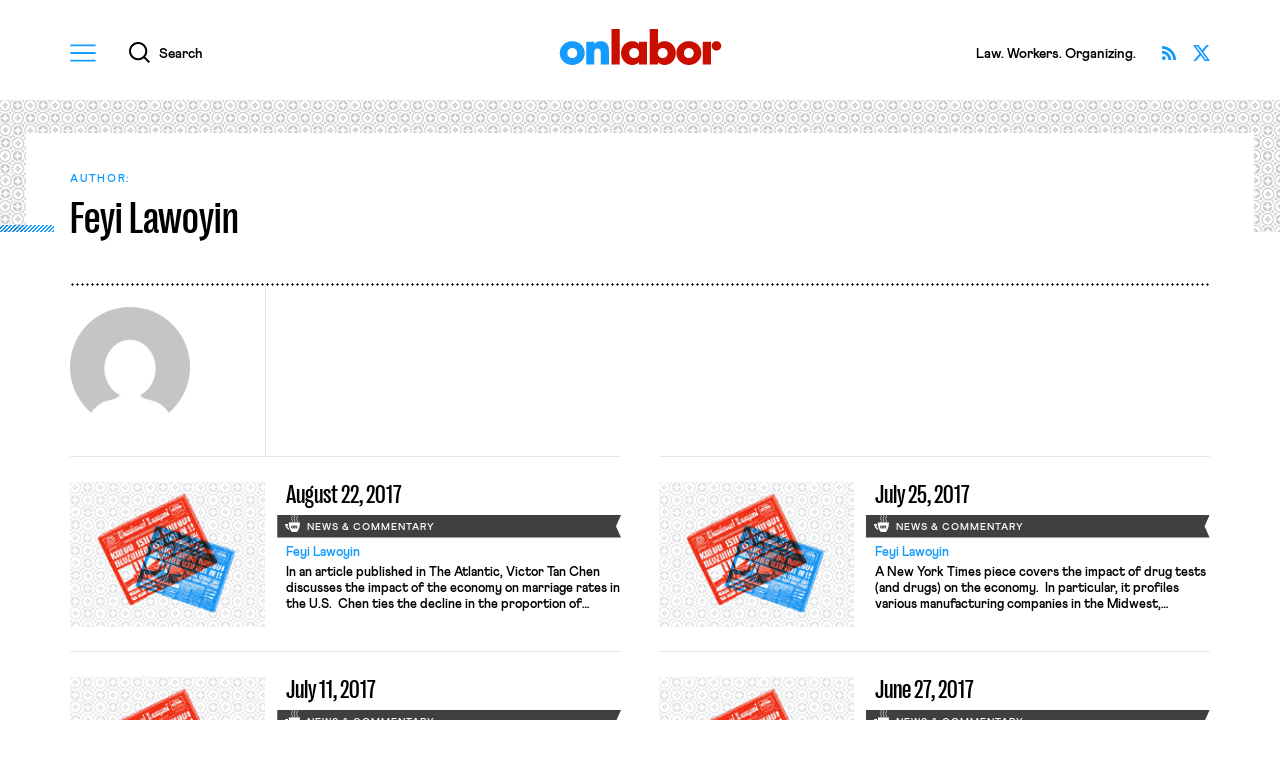

--- FILE ---
content_type: text/css
request_url: https://onlabor.org/wp-content/themes/onlaborfresh/print.css?ver=1.1.2
body_size: 716
content:
@page{size:8.5in 11in;margin:0;padding:0;margin:0.75in;width:100%;max-width:100%}body{width:100%;max-width:100%}.bound{width:100%;max-width:100%}.page-master-column{margin:0}.onlabor-v001-block-header,.marginalia-social-sharing,.onlabor-v001-block-tags-ledger,.onlabor-v001-block-more-by-author,.onlabor-v001-block-generic-quadtych-roundup,.onlabor-v001-block-subscription-appeal,.onlabor-v001-block-mega-diptych,.commentary-roundup{display:none}.onlabor-v001-block-article-hero{background:none;position:static}.onlabor-v001-block-article-hero .topical-flag,.onlabor-v001-block-article-hero .special-category-flag{display:none}.onlabor-v001-block-article-hero .fill{position:static;width:unset;height:unset}.onlabor-v001-block-article-hero .photo-asset{position:static;width:100%;aspect-ratio:4 / 2}.onlabor-v001-block-article-hero .stage{min-height:unset;position:static}.onlabor-v001-block-article-hero .photo-container{width:100%;position:static;height:unset}.onlabor-v001-block-article-hero .texts-container{margin-top:2.5em}.onlabor-v001-block-article-hero .texts-interior{position:static;margin:0;padding:0;max-width:6in;margin-right:auto;margin-left:auto}.onlabor-v001-block-article-hero[data-variant="editorial"] .texts-container:before{display:none}.onlabor-v001-block-article-hero .topical-flag+.headline,.onlabor-v001-block-article-hero .special-category-flag+.headline{margin:0}.onlabor-v001-block-article-hero .backplate{margin:0;width:100%;max-width:100%;position:static}.onlabor-v001-block-article-hero[data-variant="news"] .backplate{width:100%;max-width:100%}.onlabor-v001-block-article-hero .backplate-fitting{padding:0;margin:0;background:unset}.onlabor-v001-block-article-hero .backplate-contents{margin:0;width:100%;max-width:100%}.onlabor-v001-block-article-hero .headline{font-size:26pt;max-width:unset;max-width:100%}.onlabor-v001-block-article-hero .headline b{display:inline}.onlabor-v001-block-article-hero .headline:before{display:none}.onlabor-v001-block-article-hero .pubdate{display:block;margin:20pt 0 0 0;bottom:unset;position:static;font-size:10pt}.article-bylines-simple{border-top:0.5pt solid black;margin-top:10pt;padding-top:10pt;padding-bottom:10pt;font-size:10pt !important;line-height:1.1}.article-bylines-simple ul{display:flex;flex-wrap:wrap}.article-bylines-simple li{white-space:nowrap}.article-bylines-simple li+li:before{content:"&";padding:0 0.375em}.article-print-logo{margin-bottom:30pt;padding-bottom:15pt;border-bottom:5pt solid black}.article-print-logo img{display:block;width:2in}.onlabor-v001-block-article-body{margin:0}.onlabor-v001-block-article-body .hemisphere,.onlabor-v001-block-article-body .columns{display:block}.onlabor-v001-block-article-body .hemisphere.west,.onlabor-v001-block-article-body .hemisphere.east{width:100%}.onlabor-v001-block-article-body .hemispheres{display:flex;flex-direction:column;max-width:6in;margin-right:auto;margin-left:auto}.onlabor-v001-block-article-body .hemisphere.east{order:1;padding:0;margin:0;padding-top:2.5em;border-top:0.5pt solid black}.onlabor-v001-block-article-body .hemisphere.west{order:2}.onlabor-v001-block-article-body .column.primary{margin:0}.onlabor-v001-block-article-body .essay-container{max-width:unset}.onlabor-v001-block-article-body .column.secondary{display:none}.onlabor-v001-block-article-body .hemisphere.east:before{display:none}.rich-text-output{font-size:12pt}.rich-text-output a{color:unset;text-decoration:underline}.marginalia-treats{max-width:unset;padding-top:2.5em;margin-top:2.5em;border-top:1pt solid black}.marginalia-author-card{display:block;break-inside:avoid;font-size:10pt}.marginalia-author-card .texts-container{margin:0}.marginalia-author-card .photo-container{display:none}.marginalia-author-card .author-name,.marginalia-author-card .bio{display:block;color:unset;break-inside:avoid}.marginalia-author-card .bio{line-height:1.35}.marginalia-author-card .cta{display:none}.marginalia-author-card+.marginalia-author-card{margin-top:1em !important}.onlabor-v001-block-footer{padding:2.5em 0 0 0;margin-top:2.5em;border-top:1pt solid black;background:unset;color:unset;box-shadow:none;width:100%;max-width:6in;margin-right:auto;margin-left:auto}.onlabor-v001-block-footer .tier.upper{display:none}.onlabor-v001-block-footer .tier.lower{margin:0;padding:0}.onlabor-v001-block-footer .hemispheres,.onlabor-v001-block-footer .columns{display:block}.onlabor-v001-block-footer .hemisphere.west{display:none}.onlabor-v001-block-footer .hemisphere.east{width:100%;margin:0;padding:0;border:unset}.onlabor-v001-block-footer .column.secondary{display:none}.onlabor-v001-block-footer .column.primary{width:100%}.onlabor-v001-block-footer .social-links{display:none}.onlabor-v001-block-footer .fine-print p:not(:first-of-type){display:none}
